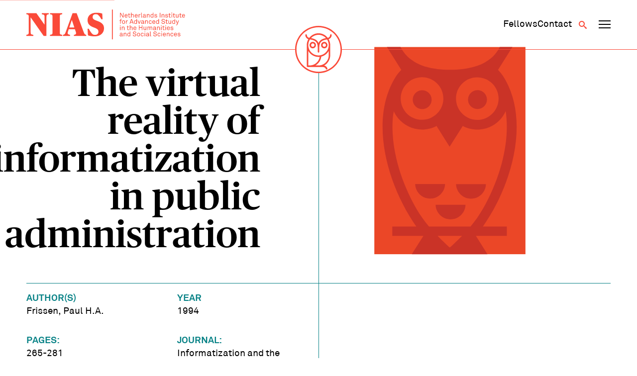

--- FILE ---
content_type: text/html; charset=UTF-8
request_url: https://nias.knaw.nl/books/the-virtual-reality-of-informatization-in-public-administration/
body_size: 8318
content:
<!DOCTYPE html>
<!--[if IE 8 ]>    <html lang="en-GB" class="ie8"> <![endif]-->
<!--[if IE 9 ]>    <html lang="en-GB" class="ie9"> <![endif]-->
<!--[if (gt IE 9)|!(IE)]><!-->
<html lang="en-GB">
<!--<![endif]-->
<head>
  <meta charset="UTF-8" />
  <meta http-equiv="X-UA-Compatible" content="IE=edge">
  
  <meta name="viewport" content="width=device-width, initial-scale=1, user-scalable=no">
  <meta name="format-detection" content="telephone=no">
  <meta name="google-site-verification" content="WPneE9hZlztYY5qbTsjT2sQZRO-jq0p6koKIP4RSU1k" />
  <link rel="apple-touch-icon-precomposed" href="https://nias.knaw.nl/wp-content/themes/nias-v2/img/favicon/favicon-152.png">
  <link rel="shortcut icon" href="https://nias.knaw.nl/wp-content/themes/nias-v2/img/favicon/favicon.ico" />
  <link rel="icon" sizes="16x16 32x32" href="https://nias.knaw.nl/wp-content/themes/nias-v2/img/favicon/favicon.ico">
  <link rel="apple-touch-icon" sizes="57x57" href="https://nias.knaw.nl/wp-content/themes/nias-v2/img/favicon/apple-icon-57x57.png">
  <link rel="apple-touch-icon" sizes="60x60" href="https://nias.knaw.nl/wp-content/themes/nias-v2/img/favicon/apple-icon-60x60.png">
  <link rel="apple-touch-icon" sizes="72x72" href="https://nias.knaw.nl/wp-content/themes/nias-v2/img/favicon/apple-icon-72x72.png">
  <link rel="apple-touch-icon" sizes="76x76" href="https://nias.knaw.nl/wp-content/themes/nias-v2/img/favicon/apple-icon-76x76.png">
  <link rel="apple-touch-icon" sizes="114x114" href="https://nias.knaw.nl/wp-content/themes/nias-v2/img/favicon/apple-icon-114x114.png">
  <link rel="apple-touch-icon" sizes="120x120" href="https://nias.knaw.nl/wp-content/themes/nias-v2/img/favicon/apple-icon-120x120.png">
  <link rel="apple-touch-icon" sizes="144x144" href="https://nias.knaw.nl/wp-content/themes/nias-v2/img/favicon/apple-icon-144x144.png">
  <link rel="apple-touch-icon" sizes="152x152" href="https://nias.knaw.nl/wp-content/themes/nias-v2/img/favicon/apple-icon-152x152.png">
  <link rel="apple-touch-icon" sizes="180x180" href="https://nias.knaw.nl/wp-content/themes/nias-v2/img/favicon/apple-icon-180x180.png">
  <link rel="icon" type="image/png" sizes="192x192"  href="https://nias.knaw.nl/wp-content/themes/nias-v2/img/favicon/android-icon-192x192.png">
  <link rel="icon" type="image/png" sizes="32x32" href="https://nias.knaw.nl/wp-content/themes/nias-v2/img/favicon/favicon-32x32.png">
  <link rel="icon" type="image/png" sizes="96x96" href="https://nias.knaw.nl/wp-content/themes/nias-v2/img/favicon/favicon-96x96.png">
  <link rel="icon" type="image/png" sizes="16x16" href="https://nias.knaw.nl/wp-content/themes/nias-v2/img/favicon/favicon-16x16.png">
  <link rel="manifest" href="https://nias.knaw.nl/wp-content/themes/nias-v2/img/favicon/manifest.json">
  <meta name="msapplication-TileImage" content="https://nias.knaw.nl/wp-content/themes/nias-v2/img/favicon/ms-icon-144x144.png">
  <link rel="profile" href="http://gmpg.org/xfn/11" />
  <meta name='robots' content='index, follow, max-image-preview:large, max-snippet:-1, max-video-preview:-1' />
	<style>img:is([sizes="auto" i], [sizes^="auto," i]) { contain-intrinsic-size: 3000px 1500px }</style>
	
	<!-- This site is optimized with the Yoast SEO plugin v26.5 - https://yoast.com/wordpress/plugins/seo/ -->
	<title>The virtual reality of informatization in public administration | NIAS</title>
	<link rel="canonical" href="https://nias.knaw.nl/books/the-virtual-reality-of-informatization-in-public-administration/" />
	<meta property="og:locale" content="en_GB" />
	<meta property="og:type" content="article" />
	<meta property="og:title" content="The virtual reality of informatization in public administration | NIAS" />
	<meta property="og:url" content="https://nias.knaw.nl/books/the-virtual-reality-of-informatization-in-public-administration/" />
	<meta property="og:site_name" content="NIAS" />
	<meta property="og:image" content="https://nias.knaw.nl/wp-content/uploads/2019/12/NIAS-KNAW.jpg" />
	<meta property="og:image:width" content="640" />
	<meta property="og:image:height" content="420" />
	<meta property="og:image:type" content="image/jpeg" />
	<meta name="twitter:card" content="summary_large_image" />
	<meta name="twitter:site" content="@nias_knaw" />
	<script type="application/ld+json" class="yoast-schema-graph">{"@context":"https://schema.org","@graph":[{"@type":"WebPage","@id":"https://nias.knaw.nl/books/the-virtual-reality-of-informatization-in-public-administration/","url":"https://nias.knaw.nl/books/the-virtual-reality-of-informatization-in-public-administration/","name":"The virtual reality of informatization in public administration | NIAS","isPartOf":{"@id":"https://nias.knaw.nl/#website"},"datePublished":"2017-12-18T16:20:25+00:00","breadcrumb":{"@id":"https://nias.knaw.nl/books/the-virtual-reality-of-informatization-in-public-administration/#breadcrumb"},"inLanguage":"en-GB","potentialAction":[{"@type":"ReadAction","target":["https://nias.knaw.nl/books/the-virtual-reality-of-informatization-in-public-administration/"]}]},{"@type":"BreadcrumbList","@id":"https://nias.knaw.nl/books/the-virtual-reality-of-informatization-in-public-administration/#breadcrumb","itemListElement":[{"@type":"ListItem","position":1,"name":"Home","item":"https://nias.knaw.nl/"},{"@type":"ListItem","position":2,"name":"The virtual reality of informatization in public administration"}]},{"@type":"WebSite","@id":"https://nias.knaw.nl/#website","url":"https://nias.knaw.nl/","name":"NIAS","description":"","potentialAction":[{"@type":"SearchAction","target":{"@type":"EntryPoint","urlTemplate":"https://nias.knaw.nl/?s={search_term_string}"},"query-input":{"@type":"PropertyValueSpecification","valueRequired":true,"valueName":"search_term_string"}}],"inLanguage":"en-GB"}]}</script>
	<!-- / Yoast SEO plugin. -->


<link rel='stylesheet' id='wp-block-library-css' href='https://nias.knaw.nl/wp-includes/css/dist/block-library/style.min.css?ver=6.8.3' type='text/css' media='all' />
<style id='classic-theme-styles-inline-css' type='text/css'>
/*! This file is auto-generated */
.wp-block-button__link{color:#fff;background-color:#32373c;border-radius:9999px;box-shadow:none;text-decoration:none;padding:calc(.667em + 2px) calc(1.333em + 2px);font-size:1.125em}.wp-block-file__button{background:#32373c;color:#fff;text-decoration:none}
</style>
<style id='global-styles-inline-css' type='text/css'>
:root{--wp--preset--aspect-ratio--square: 1;--wp--preset--aspect-ratio--4-3: 4/3;--wp--preset--aspect-ratio--3-4: 3/4;--wp--preset--aspect-ratio--3-2: 3/2;--wp--preset--aspect-ratio--2-3: 2/3;--wp--preset--aspect-ratio--16-9: 16/9;--wp--preset--aspect-ratio--9-16: 9/16;--wp--preset--color--black: #000000;--wp--preset--color--cyan-bluish-gray: #abb8c3;--wp--preset--color--white: #ffffff;--wp--preset--color--pale-pink: #f78da7;--wp--preset--color--vivid-red: #cf2e2e;--wp--preset--color--luminous-vivid-orange: #ff6900;--wp--preset--color--luminous-vivid-amber: #fcb900;--wp--preset--color--light-green-cyan: #7bdcb5;--wp--preset--color--vivid-green-cyan: #00d084;--wp--preset--color--pale-cyan-blue: #8ed1fc;--wp--preset--color--vivid-cyan-blue: #0693e3;--wp--preset--color--vivid-purple: #9b51e0;--wp--preset--gradient--vivid-cyan-blue-to-vivid-purple: linear-gradient(135deg,rgba(6,147,227,1) 0%,rgb(155,81,224) 100%);--wp--preset--gradient--light-green-cyan-to-vivid-green-cyan: linear-gradient(135deg,rgb(122,220,180) 0%,rgb(0,208,130) 100%);--wp--preset--gradient--luminous-vivid-amber-to-luminous-vivid-orange: linear-gradient(135deg,rgba(252,185,0,1) 0%,rgba(255,105,0,1) 100%);--wp--preset--gradient--luminous-vivid-orange-to-vivid-red: linear-gradient(135deg,rgba(255,105,0,1) 0%,rgb(207,46,46) 100%);--wp--preset--gradient--very-light-gray-to-cyan-bluish-gray: linear-gradient(135deg,rgb(238,238,238) 0%,rgb(169,184,195) 100%);--wp--preset--gradient--cool-to-warm-spectrum: linear-gradient(135deg,rgb(74,234,220) 0%,rgb(151,120,209) 20%,rgb(207,42,186) 40%,rgb(238,44,130) 60%,rgb(251,105,98) 80%,rgb(254,248,76) 100%);--wp--preset--gradient--blush-light-purple: linear-gradient(135deg,rgb(255,206,236) 0%,rgb(152,150,240) 100%);--wp--preset--gradient--blush-bordeaux: linear-gradient(135deg,rgb(254,205,165) 0%,rgb(254,45,45) 50%,rgb(107,0,62) 100%);--wp--preset--gradient--luminous-dusk: linear-gradient(135deg,rgb(255,203,112) 0%,rgb(199,81,192) 50%,rgb(65,88,208) 100%);--wp--preset--gradient--pale-ocean: linear-gradient(135deg,rgb(255,245,203) 0%,rgb(182,227,212) 50%,rgb(51,167,181) 100%);--wp--preset--gradient--electric-grass: linear-gradient(135deg,rgb(202,248,128) 0%,rgb(113,206,126) 100%);--wp--preset--gradient--midnight: linear-gradient(135deg,rgb(2,3,129) 0%,rgb(40,116,252) 100%);--wp--preset--font-size--small: 13px;--wp--preset--font-size--medium: 20px;--wp--preset--font-size--large: 36px;--wp--preset--font-size--x-large: 42px;--wp--preset--spacing--20: 0.44rem;--wp--preset--spacing--30: 0.67rem;--wp--preset--spacing--40: 1rem;--wp--preset--spacing--50: 1.5rem;--wp--preset--spacing--60: 2.25rem;--wp--preset--spacing--70: 3.38rem;--wp--preset--spacing--80: 5.06rem;--wp--preset--shadow--natural: 6px 6px 9px rgba(0, 0, 0, 0.2);--wp--preset--shadow--deep: 12px 12px 50px rgba(0, 0, 0, 0.4);--wp--preset--shadow--sharp: 6px 6px 0px rgba(0, 0, 0, 0.2);--wp--preset--shadow--outlined: 6px 6px 0px -3px rgba(255, 255, 255, 1), 6px 6px rgba(0, 0, 0, 1);--wp--preset--shadow--crisp: 6px 6px 0px rgba(0, 0, 0, 1);}:where(.is-layout-flex){gap: 0.5em;}:where(.is-layout-grid){gap: 0.5em;}body .is-layout-flex{display: flex;}.is-layout-flex{flex-wrap: wrap;align-items: center;}.is-layout-flex > :is(*, div){margin: 0;}body .is-layout-grid{display: grid;}.is-layout-grid > :is(*, div){margin: 0;}:where(.wp-block-columns.is-layout-flex){gap: 2em;}:where(.wp-block-columns.is-layout-grid){gap: 2em;}:where(.wp-block-post-template.is-layout-flex){gap: 1.25em;}:where(.wp-block-post-template.is-layout-grid){gap: 1.25em;}.has-black-color{color: var(--wp--preset--color--black) !important;}.has-cyan-bluish-gray-color{color: var(--wp--preset--color--cyan-bluish-gray) !important;}.has-white-color{color: var(--wp--preset--color--white) !important;}.has-pale-pink-color{color: var(--wp--preset--color--pale-pink) !important;}.has-vivid-red-color{color: var(--wp--preset--color--vivid-red) !important;}.has-luminous-vivid-orange-color{color: var(--wp--preset--color--luminous-vivid-orange) !important;}.has-luminous-vivid-amber-color{color: var(--wp--preset--color--luminous-vivid-amber) !important;}.has-light-green-cyan-color{color: var(--wp--preset--color--light-green-cyan) !important;}.has-vivid-green-cyan-color{color: var(--wp--preset--color--vivid-green-cyan) !important;}.has-pale-cyan-blue-color{color: var(--wp--preset--color--pale-cyan-blue) !important;}.has-vivid-cyan-blue-color{color: var(--wp--preset--color--vivid-cyan-blue) !important;}.has-vivid-purple-color{color: var(--wp--preset--color--vivid-purple) !important;}.has-black-background-color{background-color: var(--wp--preset--color--black) !important;}.has-cyan-bluish-gray-background-color{background-color: var(--wp--preset--color--cyan-bluish-gray) !important;}.has-white-background-color{background-color: var(--wp--preset--color--white) !important;}.has-pale-pink-background-color{background-color: var(--wp--preset--color--pale-pink) !important;}.has-vivid-red-background-color{background-color: var(--wp--preset--color--vivid-red) !important;}.has-luminous-vivid-orange-background-color{background-color: var(--wp--preset--color--luminous-vivid-orange) !important;}.has-luminous-vivid-amber-background-color{background-color: var(--wp--preset--color--luminous-vivid-amber) !important;}.has-light-green-cyan-background-color{background-color: var(--wp--preset--color--light-green-cyan) !important;}.has-vivid-green-cyan-background-color{background-color: var(--wp--preset--color--vivid-green-cyan) !important;}.has-pale-cyan-blue-background-color{background-color: var(--wp--preset--color--pale-cyan-blue) !important;}.has-vivid-cyan-blue-background-color{background-color: var(--wp--preset--color--vivid-cyan-blue) !important;}.has-vivid-purple-background-color{background-color: var(--wp--preset--color--vivid-purple) !important;}.has-black-border-color{border-color: var(--wp--preset--color--black) !important;}.has-cyan-bluish-gray-border-color{border-color: var(--wp--preset--color--cyan-bluish-gray) !important;}.has-white-border-color{border-color: var(--wp--preset--color--white) !important;}.has-pale-pink-border-color{border-color: var(--wp--preset--color--pale-pink) !important;}.has-vivid-red-border-color{border-color: var(--wp--preset--color--vivid-red) !important;}.has-luminous-vivid-orange-border-color{border-color: var(--wp--preset--color--luminous-vivid-orange) !important;}.has-luminous-vivid-amber-border-color{border-color: var(--wp--preset--color--luminous-vivid-amber) !important;}.has-light-green-cyan-border-color{border-color: var(--wp--preset--color--light-green-cyan) !important;}.has-vivid-green-cyan-border-color{border-color: var(--wp--preset--color--vivid-green-cyan) !important;}.has-pale-cyan-blue-border-color{border-color: var(--wp--preset--color--pale-cyan-blue) !important;}.has-vivid-cyan-blue-border-color{border-color: var(--wp--preset--color--vivid-cyan-blue) !important;}.has-vivid-purple-border-color{border-color: var(--wp--preset--color--vivid-purple) !important;}.has-vivid-cyan-blue-to-vivid-purple-gradient-background{background: var(--wp--preset--gradient--vivid-cyan-blue-to-vivid-purple) !important;}.has-light-green-cyan-to-vivid-green-cyan-gradient-background{background: var(--wp--preset--gradient--light-green-cyan-to-vivid-green-cyan) !important;}.has-luminous-vivid-amber-to-luminous-vivid-orange-gradient-background{background: var(--wp--preset--gradient--luminous-vivid-amber-to-luminous-vivid-orange) !important;}.has-luminous-vivid-orange-to-vivid-red-gradient-background{background: var(--wp--preset--gradient--luminous-vivid-orange-to-vivid-red) !important;}.has-very-light-gray-to-cyan-bluish-gray-gradient-background{background: var(--wp--preset--gradient--very-light-gray-to-cyan-bluish-gray) !important;}.has-cool-to-warm-spectrum-gradient-background{background: var(--wp--preset--gradient--cool-to-warm-spectrum) !important;}.has-blush-light-purple-gradient-background{background: var(--wp--preset--gradient--blush-light-purple) !important;}.has-blush-bordeaux-gradient-background{background: var(--wp--preset--gradient--blush-bordeaux) !important;}.has-luminous-dusk-gradient-background{background: var(--wp--preset--gradient--luminous-dusk) !important;}.has-pale-ocean-gradient-background{background: var(--wp--preset--gradient--pale-ocean) !important;}.has-electric-grass-gradient-background{background: var(--wp--preset--gradient--electric-grass) !important;}.has-midnight-gradient-background{background: var(--wp--preset--gradient--midnight) !important;}.has-small-font-size{font-size: var(--wp--preset--font-size--small) !important;}.has-medium-font-size{font-size: var(--wp--preset--font-size--medium) !important;}.has-large-font-size{font-size: var(--wp--preset--font-size--large) !important;}.has-x-large-font-size{font-size: var(--wp--preset--font-size--x-large) !important;}
:where(.wp-block-post-template.is-layout-flex){gap: 1.25em;}:where(.wp-block-post-template.is-layout-grid){gap: 1.25em;}
:where(.wp-block-columns.is-layout-flex){gap: 2em;}:where(.wp-block-columns.is-layout-grid){gap: 2em;}
:root :where(.wp-block-pullquote){font-size: 1.5em;line-height: 1.6;}
</style>
<link rel='stylesheet' id='styles-css' href='https://nias.knaw.nl/wp-content/themes/nias-v2/css/dist/style.css?ver=2.22' type='text/css' media='all' />
<script type="text/javascript" src="https://nias.knaw.nl/wp-includes/js/jquery/jquery.min.js?ver=3.7.1" id="jquery-core-js"></script>
<link rel='shortlink' href='https://nias.knaw.nl/?p=14029' />
  
  </head>

<body class="wp-singular books-template-default single single-books postid-14029 wp-theme-nias-v2">
    <a href="#main-content" class="skip-link">Skip to main content</a>
  <header data-rocket-location-hash="d86c63c20a1b9780d6ebdb0679efffe7" data-component-site-header>
  <div data-rocket-location-hash="31ece863d6109be5e8970e7b05ecc6f1" class="background"></div>
  <div data-rocket-location-hash="d53b06ca13945ed03e70ba4a94347bcf" class="header-wrapper">
    <div data-rocket-location-hash="54e637fa6eb24bf2006382c932c7e5e8" class="content-wrapper content">
      <a href="https://nias.knaw.nl" aria-label="Back to homepage" class="logo-wrapper">
        <img src="https://nias.knaw.nl/wp-content/themes/nias-v2/static/svg/nias-text-logo.svg" class="logo-graphic" alt="NIAS logo"/>
      </a>
      <nav class="secondary-navigation" aria-label="Secundair">
        <div data-component-secondary-navigation>
  <ul id="menu-secundair-menu" class=""><li id="menu-item-36177" class="hide-mobile menu-item menu-item-type-post_type menu-item-object-page menu-item-36177"><a href="https://nias.knaw.nl/fellows/"><span>Fellows</span></a></li>
<li id="menu-item-36178" class="menu-item menu-item-type-post_type menu-item-object-page menu-item-36178"><a href="https://nias.knaw.nl/about/contact/"><span>Contact</span></a></li>
</ul></div>        <button class="button search-toggle" type="button" aria-label="Open search" aria-expanded="false" aria-controls="search-form"><span class="icon-search"></span></button>
        <button data-component-navigation-toggle class="button" aria-label="Open navigation menu" aria-expanded="false" aria-controls="main-navigation-small main-navigation-large">
  <span class="line line-1"></span>
  <span class="line line-2"></span>
  <span class="line line-3"></span>
</button>      </nav>
    </div>
    <div data-rocket-location-hash="ccda5f92a198245726bf824363c30db9" class="owl-wrapper">
      <a href="https://nias.knaw.nl" aria-label="Back to homepage">
        <img src="https://nias.knaw.nl/wp-content/themes/nias-v2/static/svg/nias-owl-logo.svg" class="owl-logo" alt="NIAS logo"/>
      </a>
    </div>
    <nav aria-label="Primair" data-component-small-navigation id="main-navigation-small">
  <ul id="menu-hoofdmenu" class=""><li id="menu-item-46" class="menu-item menu-item-type-post_type menu-item-object-page menu-item-has-children menu-item-46"><a href="https://nias.knaw.nl/fellows/"><span>Fellows</span></a>
<div class="sub-menu"><div class="sub-menu-inner"><ul>
	<li id="menu-item-48" class="menu-item menu-item-type-post_type menu-item-object-page menu-item-48"><a href="https://nias.knaw.nl/fellows/current-fellows/"><span>Year Group 2025 &#8211; 2026</span></a></li>
	<li id="menu-item-12398" class="menu-item menu-item-type-post_type menu-item-object-page menu-item-12398"><a href="https://nias.knaw.nl/fellows/themegroups/"><span>Theme Groups</span></a></li>
	<li id="menu-item-34399" class="menu-item menu-item-type-post_type menu-item-object-page menu-item-34399"><a href="https://nias.knaw.nl/fellows/find-alumni/"><span>All fellows</span></a></li>
	<li id="menu-item-36345" class="menu-item menu-item-type-post_type menu-item-object-page menu-item-36345"><a href="https://nias.knaw.nl/alums/"><span>The NIAS Fellows Association</span></a></li>
</ul></div></div>
</li>
<li id="menu-item-61" class="menu-item menu-item-type-post_type menu-item-object-page menu-item-has-children menu-item-61"><a href="https://nias.knaw.nl/our-fellowships/"><span>Fellowships</span></a>
<div class="sub-menu"><div class="sub-menu-inner"><ul>
	<li id="menu-item-36184" class="menu-item menu-item-type-post_type menu-item-object-page menu-item-36184"><a href="https://nias.knaw.nl/our-fellowships/individual-fellowships/"><span>Individual Fellowships</span></a></li>
	<li id="menu-item-64" class="menu-item menu-item-type-post_type menu-item-object-page menu-item-64"><a href="https://nias.knaw.nl/our-fellowships/theme-group-fellowships/"><span>Theme Group Fellowships</span></a></li>
</ul></div></div>
</li>
<li id="menu-item-55" class="menu-item menu-item-type-post_type menu-item-object-page menu-item-has-children menu-item-55"><a href="https://nias.knaw.nl/about/"><span>Who we are</span></a>
<div class="sub-menu"><div class="sub-menu-inner"><ul>
	<li id="menu-item-36232" class="menu-item menu-item-type-post_type menu-item-object-page menu-item-36232"><a href="https://nias.knaw.nl/whats-going-on/"><span>What’s going on</span></a></li>
	<li id="menu-item-60" class="menu-item menu-item-type-post_type menu-item-object-page menu-item-60"><a href="https://nias.knaw.nl/about/our-mission/"><span>Mission</span></a></li>
	<li id="menu-item-36247" class="menu-item menu-item-type-post_type menu-item-object-page menu-item-36247"><a href="https://nias.knaw.nl/support/"><span>Support NIAS</span></a></li>
	<li id="menu-item-59" class="menu-item menu-item-type-post_type menu-item-object-page menu-item-59"><a href="https://nias.knaw.nl/about/our-staff/"><span>Staff</span></a></li>
	<li id="menu-item-57" class="menu-item menu-item-type-post_type menu-item-object-page menu-item-57"><a href="https://nias.knaw.nl/about/history/"><span>History</span></a></li>
</ul></div></div>
</li>
</ul>  <ul id="menu-secundair-menu-1" class=""><li class="hide-mobile menu-item menu-item-type-post_type menu-item-object-page menu-item-36177"><a href="https://nias.knaw.nl/fellows/"><span>Fellows</span></a></li>
<li class="menu-item menu-item-type-post_type menu-item-object-page menu-item-36178"><a href="https://nias.knaw.nl/about/contact/"><span>Contact</span></a></li>
</ul></nav>    <nav aria-label="Primair" data-component-large-navigation id="main-navigation-large">
  <div class="sub-background"></div>
  <div data-rocket-location-hash="12223478e47c22d52d874711766d1be6" class="content-wrapper">
    <ul id="menu-hoofdmenu-1" class=""><li class="menu-item menu-item-type-post_type menu-item-object-page menu-item-has-children menu-item-46"><a href="https://nias.knaw.nl/fellows/"><span>Fellows</span></a>
<div class="sub-menu"><div class="sub-menu-inner"><ul>
	<li class="menu-item menu-item-type-post_type menu-item-object-page menu-item-48"><a href="https://nias.knaw.nl/fellows/current-fellows/"><span>Year Group 2025 &#8211; 2026</span></a></li>
	<li class="menu-item menu-item-type-post_type menu-item-object-page menu-item-12398"><a href="https://nias.knaw.nl/fellows/themegroups/"><span>Theme Groups</span></a></li>
	<li class="menu-item menu-item-type-post_type menu-item-object-page menu-item-34399"><a href="https://nias.knaw.nl/fellows/find-alumni/"><span>All fellows</span></a></li>
	<li class="menu-item menu-item-type-post_type menu-item-object-page menu-item-36345"><a href="https://nias.knaw.nl/alums/"><span>The NIAS Fellows Association</span></a></li>
</ul></div></div>
</li>
<li class="menu-item menu-item-type-post_type menu-item-object-page menu-item-has-children menu-item-61"><a href="https://nias.knaw.nl/our-fellowships/"><span>Fellowships</span></a>
<div class="sub-menu"><div class="sub-menu-inner"><ul>
	<li class="menu-item menu-item-type-post_type menu-item-object-page menu-item-36184"><a href="https://nias.knaw.nl/our-fellowships/individual-fellowships/"><span>Individual Fellowships</span></a></li>
	<li class="menu-item menu-item-type-post_type menu-item-object-page menu-item-64"><a href="https://nias.knaw.nl/our-fellowships/theme-group-fellowships/"><span>Theme Group Fellowships</span></a></li>
</ul></div></div>
</li>
<li class="menu-item menu-item-type-post_type menu-item-object-page menu-item-has-children menu-item-55"><a href="https://nias.knaw.nl/about/"><span>Who we are</span></a>
<div class="sub-menu"><div class="sub-menu-inner"><ul>
	<li class="menu-item menu-item-type-post_type menu-item-object-page menu-item-36232"><a href="https://nias.knaw.nl/whats-going-on/"><span>What’s going on</span></a></li>
	<li class="menu-item menu-item-type-post_type menu-item-object-page menu-item-60"><a href="https://nias.knaw.nl/about/our-mission/"><span>Mission</span></a></li>
	<li class="menu-item menu-item-type-post_type menu-item-object-page menu-item-36247"><a href="https://nias.knaw.nl/support/"><span>Support NIAS</span></a></li>
	<li class="menu-item menu-item-type-post_type menu-item-object-page menu-item-59"><a href="https://nias.knaw.nl/about/our-staff/"><span>Staff</span></a></li>
	<li class="menu-item menu-item-type-post_type menu-item-object-page menu-item-57"><a href="https://nias.knaw.nl/about/history/"><span>History</span></a></li>
</ul></div></div>
</li>
</ul>  </div>
</nav>  </div>
  <div data-rocket-location-hash="fc8214108a25046ab0b3e66960af06f4" data-component-search-form id="search-form">
  <div data-rocket-location-hash="f8db7d75d7fee5de6182759a1370a7b0" class="search-background"></div>
  <div data-rocket-location-hash="1aaf9c33b11e3046ec4a7b9c30261ea4" class="content-wrapper">
    <form class="search" method="get" action="https://nias.knaw.nl" role="search">

        <header class="search-header">
          <p class="copy placeholder-font-10">What are you looking for?</p>
          <button class="button submit search-close" type="button" name="Search" aria-label="Close search"><span class="icon-cross"></span></button>
        </header>
              <div class="input-wrapper">
        <label for="search_mob" class="visually-hidden">Search</label>
        <input class="placeholder-font-13 input" type="text" name="s" id="search_mob" value=""
               placeholder="Search" aria-label="Search">
        <button class="submit button" type="submit" name="Search" aria-label="Search"><span class="icon-search"></span></button>
      </div>
    </form>
  </div>
</div></header>  <div data-rocket-location-hash="a5ef6cc9e88fb8ec2b8cf54c61e25832" class="site-wrapper" data-site-wrapper>
    <main data-rocket-location-hash="0bc99e6bd8669e81e75285e394d211a5" id="main-content">

<div data-rocket-location-hash="2439309e50e23a3a65a582c2a457e7c5" data-component-hero-single>
  <div class="content-wrapper">
     <div class="hero-content">
       <div class="hero-text">
          <h1 class="heading placeholder-font-04">The virtual reality of informatization in public administration</h1>
                  </div>
        <div class="image-wrapper">
          <img src="https://nias.knaw.nl/wp-content/themes/nias-v2/img/book-cover.svg" />        </div>
    </div>
  </div>
</div>
<div data-rocket-location-hash="b780c8f7fa99727bd049d715b285bc37" data-component-single-books>
  <div class="content-wrapper">
    <div class="content">
      <aside class="sidebar">
        <ul class="fellow-facts">

                      <li class="fellow-fact"><span class="fact-label placeholder-font-07">Author(s)</span>
                              <span class="placeholder-font-07"> Frissen, Paul H.A.</span>
                        </li>
          
          
                      <li class="fellow-fact"><span class="fact-label placeholder-font-07">Year</span><span class="placeholder-font-07">1994</span></li>
                                          <li class="fellow-fact"><span class="fact-label placeholder-font-07">Pages:</span><span class="placeholder-font-07">265-281</span></li>
                                <li class="fellow-fact"><span class="fact-label placeholder-font-07">Journal:</span><span class="placeholder-font-07">Informatization and the Public Sector</span></li>
                                <li class="fellow-fact"><span class="fact-label placeholder-font-07">Volume:</span><span class="placeholder-font-07">3</span></li>
                              
        </ul>
                    <div data-component-author-list-wrapper>
    <div class="inside-content">
        </div>
  </div>      </aside>

      <div class="main-content">
                      </div>
    </div>
  </div>
</div>        <div data-rocket-location-hash="3860b795128892f6535e7b4b075c9cff" data-component-related-articles>
      <div class="content-wrapper">
        <div class="wrapper">
        <div class="related-articles-header">
          <h2 class="main-heading placeholder-font-10"><span>This might have your interest too</span> <a href="https://nias.knaw.nl/whats-going-on/?filter=books#list" class="">All books</a></h2>
        </div>

          <ul class="list">
              
<li data-component-article-excerpt class="books">
    <div class="image-wrapper">
              <img src="https://nias.knaw.nl/wp-content/uploads/2026/01/hercules-performed-the-hero-on-stage-from-the-enlightenment-to-the-early-twenty-first-century-200x300.jpg" alt="Hercules Performed : the hero on stage from the enlightenment to the early twenty-first century" title="Hercules Performed : the hero on stage from the enlightenment to the early twenty-first century" data-item-caption="" />          </div>

    <div class="content">
      <header class="header">
                    <div class="category placeholder-font-12">Book</div>
            </header>

            <h3 class="title">
        <a href="https://nias.knaw.nl/books/hercules-performed-the-hero-on-stage-from-the-enlightenment-to-the-early-twenty-first-century/" class="title-link">Hercules Performed : the hero on stage from the enlightenment to the early twenty-first century</a>
      </h3>
                </div>
    <a href="https://nias.knaw.nl/books/hercules-performed-the-hero-on-stage-from-the-enlightenment-to-the-early-twenty-first-century/" class="link  block--books block--fellows" aria-hidden="true" tabindex="-1">
      <span class="visually-hidden">Hercules Performed : the hero on stage from the enlightenment to the early twenty-first century</span>
    </a>
  </li>

<li data-component-article-excerpt class="books">
    <div class="image-wrapper">
              <img src="https://nias.knaw.nl/wp-content/uploads/2026/01/the-role-of-popular-culture-in-times-of-disaster-200x300.jpg" alt="The Role of Popular Culture in Times of Disaster" title="The Role of Popular Culture in Times of Disaster" data-item-caption="" />          </div>

    <div class="content">
      <header class="header">
                    <div class="category placeholder-font-12">Book</div>
            </header>

            <h3 class="title">
        <a href="https://nias.knaw.nl/books/the-role-of-popular-culture-in-times-of-disaster/" class="title-link">The Role of Popular Culture in Times of Disaster</a>
      </h3>
                </div>
    <a href="https://nias.knaw.nl/books/the-role-of-popular-culture-in-times-of-disaster/" class="link  block--books block--fellows" aria-hidden="true" tabindex="-1">
      <span class="visually-hidden">The Role of Popular Culture in Times of Disaster</span>
    </a>
  </li>

<li data-component-article-excerpt class="books">
    <div class="image-wrapper">
              <div class="book-cover">
          <span class="block__capital">F</span>
        </div>
          </div>

    <div class="content">
      <header class="header">
                    <div class="category placeholder-font-12">Book</div>
            </header>

            <h3 class="title">
        <a href="https://nias.knaw.nl/books/from-cells-to-selves/" class="title-link">From cells to selves</a>
      </h3>
                </div>
    <a href="https://nias.knaw.nl/books/from-cells-to-selves/" class="link  block--books block--fellows" aria-hidden="true" tabindex="-1">
      <span class="visually-hidden">From cells to selves</span>
    </a>
  </li>

<li data-component-article-excerpt class="books">
    <div class="image-wrapper">
              <div class="book-cover">
          <span class="block__capital">C</span>
        </div>
          </div>

    <div class="content">
      <header class="header">
                    <div class="category placeholder-font-12">Book</div>
            </header>

            <h3 class="title">
        <a href="https://nias.knaw.nl/books/colonizing-emotions/" class="title-link">Colonizing emotions</a>
      </h3>
                </div>
    <a href="https://nias.knaw.nl/books/colonizing-emotions/" class="link  block--books block--fellows" aria-hidden="true" tabindex="-1">
      <span class="visually-hidden">Colonizing emotions</span>
    </a>
  </li>
          </ul>
      </div>
      </div>
    </div>


</main>
<footer data-rocket-location-hash="6f92c84160433148602decea18d13dba" data-component-site-footer>
  <span class="shape line-1"></span>
  <div class="content-wrapper">
    <div class="content">
        <span class="shape shape-1"></span>
        <span class="shape shape-2"></span>
        <span class="shape line-2"></span>
    <a href="https://nias.knaw.nl" aria-label="Back to homepage" class="logo-wrapper">
      <img src="https://nias.knaw.nl/wp-content/themes/nias-v2/static/svg/nias-full-logo.svg" class="logo-graphic" alt="NIAS logo"/>
    </a>

    <div class="newsletter-wrapper">
      <a href="https://nias.knaw.nl/newsletter-sign-up/" class="heading copy-02 subscribe-link"><span class="icon-paperplane"></span> <span class="underline">Subscribe to our newsletter</span></a>
    </div>

    <div class="address-wrapper">
      <div class="primary">
        <p class="placeholder-font-07">NIAS<br />
Korte Spinhuissteeg 3, 1012 CG Amsterdam<br />
PO Box 10855, 1001 EW Amsterdam<br />
</p>
      </div>
      <div class="secondary">
        <p class="placeholder-font-07">
          <a href="tel:+31 (0)20 224 67 00">+31 (0)20 224 67 00</a>
          <a href="mailto:info@nias.knaw.nl">info@nias.knaw.nl</a>
        </p>
        <a href="https://www.google.com/maps/dir//Netherlands+Inst+For+Advanced+Study+Nias,+Korte+Spinhuissteeg,+Amsterdam/@52.3700432,4.8687437,14.5z/data=!4m8!4m7!1m0!1m5!1m1!1s0x47c5b8f317dddaf3:0xd4ed6bb7bfe0233b!2m2!1d4.8972704!2d52.3707099?hl=en-EN" class="route-link" target="_blank">
          <span class="icon-marker"></span>
          <span class="placeholder-font-07">Route</span>
        </a>
      </div>
    </div>

    <div class="meta-wrapper">
      <ul class="social-list">
                  <li class="social-item"><a href="https://creators.spotify.com/pod/show/nias-knaw" target="_blank" aria-label="NIAS on Spotify"><span class="icon-spotify"></span></a></li>
                          <li class="social-item"><a href="https://www.linkedin.com/company/nias-knaw/" target="_blank" aria-label="NIAS on LinkedIn"><span class="icon-linkedin"></span></a></li>
                                          <li class="social-item"><a href="https://nias.knaw.nl/newsletter-sign-up/" target="_blank" aria-label="Newsletter signup"><span class="icon-paperplane"></span></a></li>
              </ul>
      <div class="disclaimer">
        <ul class="list">
          <li><a href="https://nias.knaw.nl/colophon/" class="nav-03">Colophon</a></li>
          <li><a href="https://nias.knaw.nl/disclaimer/" class="nav-03">Disclaimer</a></li>
          <li><a href="https://nias.knaw.nl/accessibility-statement/" class="nav-03">Accessibility Statement</a></li>
        </ul>
        <p class="nav-03">
        NIAS is an institute of the <a href="https://www.knaw.nl/en" target="_blank">Royal Netherlands Academy of Arts and Sciences</a>.</p>
      </div>
    </div>
  </div>
  </div>
</footer>
<script type="speculationrules">
{"prefetch":[{"source":"document","where":{"and":[{"href_matches":"\/*"},{"not":{"href_matches":["\/wp-*.php","\/wp-admin\/*","\/wp-content\/uploads\/*","\/wp-content\/*","\/wp-content\/plugins\/*","\/wp-content\/themes\/nias-v2\/*","\/*\\?(.+)"]}},{"not":{"selector_matches":"a[rel~=\"nofollow\"]"}},{"not":{"selector_matches":".no-prefetch, .no-prefetch a"}}]},"eagerness":"conservative"}]}
</script>
<script type="text/javascript" src="https://nias.knaw.nl/wp-content/themes/nias-v2/js/vendor.js?ver=2.22" id="vendor-js"></script>
<script type="text/javascript" id="bundle-js-extra">
/* <![CDATA[ */
var emptynest_js_vars = {"url":"https:\/\/nias.knaw.nl\/wp-admin\/admin-ajax.php","wp_siteurl":"https:\/\/nias.knaw.nl","theme_url":"https:\/\/nias.knaw.nl\/wp-content\/themes\/nias-v2"};
/* ]]> */
</script>
<script type="text/javascript" src="https://nias.knaw.nl/wp-content/themes/nias-v2/js/bundle.js?ver=2.22" id="bundle-js"></script>
<script type="text/javascript" id="be-load-more-js-extra">
/* <![CDATA[ */
var beloadmore = {"url":"https:\/\/nias.knaw.nl\/wp-admin\/admin-ajax.php","query":{"page":"","books":"the-virtual-reality-of-informatization-in-public-administration","post_type":"books","name":"the-virtual-reality-of-informatization-in-public-administration"}};
/* ]]> */
</script>
<script type="text/javascript" src="https://nias.knaw.nl/wp-content/themes/nias-v2/js/load-more.js?ver=1.0" id="be-load-more-js"></script>
<script type="text/javascript" src="https://nias.knaw.nl/wp-includes/js/jquery/ui/core.min.js?ver=1.13.3" id="jquery-ui-core-js"></script>
<script type="text/javascript" src="https://nias.knaw.nl/wp-includes/js/jquery/ui/menu.min.js?ver=1.13.3" id="jquery-ui-menu-js"></script>
<script type="text/javascript" src="https://nias.knaw.nl/wp-includes/js/dist/dom-ready.min.js?ver=f77871ff7694fffea381" id="wp-dom-ready-js"></script>
<script type="text/javascript" src="https://nias.knaw.nl/wp-includes/js/dist/hooks.min.js?ver=4d63a3d491d11ffd8ac6" id="wp-hooks-js"></script>
<script type="text/javascript" src="https://nias.knaw.nl/wp-includes/js/dist/i18n.min.js?ver=5e580eb46a90c2b997e6" id="wp-i18n-js"></script>
<script type="text/javascript" id="wp-i18n-js-after">
/* <![CDATA[ */
wp.i18n.setLocaleData( { 'text direction\u0004ltr': [ 'ltr' ] } );
/* ]]> */
</script>
<script type="text/javascript" id="wp-a11y-js-translations">
/* <![CDATA[ */
( function( domain, translations ) {
	var localeData = translations.locale_data[ domain ] || translations.locale_data.messages;
	localeData[""].domain = domain;
	wp.i18n.setLocaleData( localeData, domain );
} )( "default", {"translation-revision-date":"2025-10-08 12:55:00+0000","generator":"GlotPress\/4.0.1","domain":"messages","locale_data":{"messages":{"":{"domain":"messages","plural-forms":"nplurals=2; plural=n != 1;","lang":"en_GB"},"Notifications":["Notifications"]}},"comment":{"reference":"wp-includes\/js\/dist\/a11y.js"}} );
/* ]]> */
</script>
<script type="text/javascript" src="https://nias.knaw.nl/wp-includes/js/dist/a11y.min.js?ver=3156534cc54473497e14" id="wp-a11y-js"></script>
<script type="text/javascript" src="https://nias.knaw.nl/wp-includes/js/jquery/ui/autocomplete.min.js?ver=1.13.3" id="jquery-ui-autocomplete-js"></script>
<script type="text/javascript" id="autocomplete-js-extra">
/* <![CDATA[ */
var opts = {"url":"https:\/\/nias.knaw.nl\/wp-admin\/admin-ajax.php","query":{"page":"","books":"the-virtual-reality-of-informatization-in-public-administration","post_type":"books","name":"the-virtual-reality-of-informatization-in-public-administration"}};
/* ]]> */
</script>
<script type="text/javascript" src="https://nias.knaw.nl/wp-content/themes/nias-v2/js/search_autocomplete.js?ver=true" id="autocomplete-js"></script>

<!-- Google Analytics -->
<script async src="https://www.googletagmanager.com/gtag/js?id=G-25S8DBBBYK"></script>
  <script>
    window.dataLayer = window.dataLayer || [];
    function gtag(){dataLayer.push(arguments);}
    gtag('js', new Date());
    gtag('config', 'G-25S8DBBBYK', { 'anonymize_ip': true });
  </script>
<!-- End Google Analytics -->


<script>var rocket_beacon_data = {"ajax_url":"https:\/\/nias.knaw.nl\/wp-admin\/admin-ajax.php","nonce":"76a6839649","url":"https:\/\/nias.knaw.nl\/books\/the-virtual-reality-of-informatization-in-public-administration","is_mobile":false,"width_threshold":1600,"height_threshold":700,"delay":500,"debug":null,"status":{"atf":true,"lrc":true,"preconnect_external_domain":true},"elements":"img, video, picture, p, main, div, li, svg, section, header, span","lrc_threshold":1800,"preconnect_external_domain_elements":["link","script","iframe"],"preconnect_external_domain_exclusions":["static.cloudflareinsights.com","rel=\"profile\"","rel=\"preconnect\"","rel=\"dns-prefetch\"","rel=\"icon\""]}</script><script data-name="wpr-wpr-beacon" src='https://nias.knaw.nl/wp-content/plugins/wp-rocket/assets/js/wpr-beacon.min.js' async></script></body>
</html>



<!-- This website is like a Rocket, isn't it? Performance optimized by WP Rocket. Learn more: https://wp-rocket.me - Debug: cached@1768413664 -->